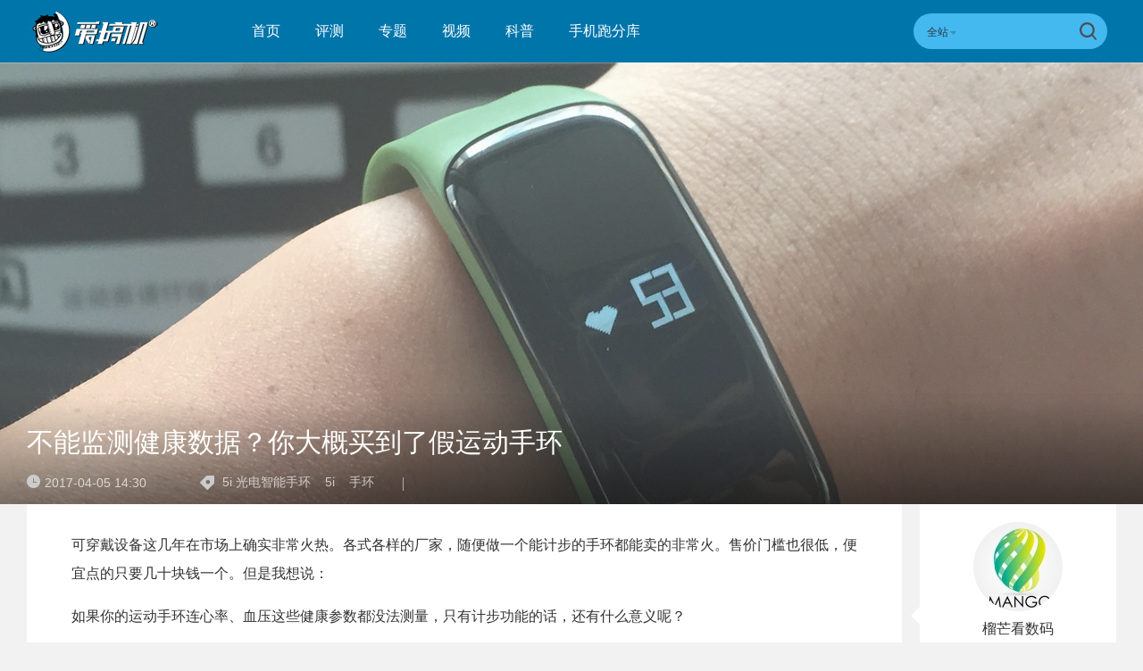

--- FILE ---
content_type: text/html; charset=UTF-8
request_url: https://www.igao7.com/news/201704/27Yd7yJe8KVDdbyg.html
body_size: 11776
content:
<!DOCTYPE html>
<html>
<head>
    <meta charset="UTF-8"/>
    <title>不能监测健康数据？你大概买到了假运动手环 | 爱搞机</title>
            <link rel="dns-prefetch" href="//www.igao7.com">
        <link rel="dns-prefetch" href="//home.igao7.com">
        <link rel="dns-prefetch" href="//m.igao7.com">
        <link rel="dns-prefetch" href="//igao7.com">
        <meta content="always" name="referrer">
    <meta name="google-site-verification" content="4c2S0LRoSpcyGiNmASqakMSa7yVC9C8Jnu-IRNyq5oU" />
    <meta name="viewport" content="width=device-width; initial-scale=1.0; maximum-scale=1.0; user-scalable=1;">
    <meta property="qc:admins" content="10002525706451007656375" />
    <link rel="alternate" media="only screen and(max-width: 640px)" href="//m.igao7.com" />
            <meta name="keywords" content=" 5i 光电智能手环, 5i ,手环" />
    <meta name="description" content="可穿戴设备这几年在市场上确实非常火热。各式各样的厂家，随便做一个能计步的手环都能卖的非常火。售价门" />
    <meta name="sogou_site_verification" content="ilkqV8FehD"/>
    <meta name="renderer" content="webkit">
    <link rel="cannoical" href="https://www.igao7.com/news/201704/27Yd7yJe8KVDdbyg.html">    <link rel="stylesheet"  type="text/css" href="https://www.igao7.com/resWeb/newIgao7/css/common/base.css?version=8492" media="all" />
    <!-- <link rel="stylesheet" type="text/css" href="https://www.igao7.com/resWeb/css/common/base.css?v=20150710" media="all" />-->
    <!-- <link rel="stylesheet" type="text/css" href="https://www.igao7.com/resWeb/igao7/css/common/common.css?v=20150710" media="all" /> -->

    <script>
        window.mobilecheck = function() {
            var check = false;
            (function(a,b){if(/(android|bb\d+|meego).+mobile|avantgo|bada\/|blackberry|blazer|compal|elaine|fennec|hiptop|iemobile|ip(hone|od)|iris|kindle|lge |maemo|midp|mmp|mobile.+firefox|netfront|opera m(ob|in)i|palm( os)?|phone|p(ixi|re)\/|plucker|pocket|psp|series(4|6)0|symbian|treo|up\.(browser|link)|vodafone|wap|windows ce|xda|xiino/i.test(a)||/1207|6310|6590|3gso|4thp|50[1-6]i|770s|802s|a wa|abac|ac(er|oo|s\-)|ai(ko|rn)|al(av|ca|co)|amoi|an(ex|ny|yw)|aptu|ar(ch|go)|as(te|us)|attw|au(di|\-m|r |s )|avan|be(ck|ll|nq)|bi(lb|rd)|bl(ac|az)|br(e|v)w|bumb|bw\-(n|u)|c55\/|capi|ccwa|cdm\-|cell|chtm|cldc|cmd\-|co(mp|nd)|craw|da(it|ll|ng)|dbte|dc\-s|devi|dica|dmob|do(c|p)o|ds(12|\-d)|el(49|ai)|em(l2|ul)|er(ic|k0)|esl8|ez([4-7]0|os|wa|ze)|fetc|fly(\-|_)|g1 u|g560|gene|gf\-5|g\-mo|go(\.w|od)|gr(ad|un)|haie|hcit|hd\-(m|p|t)|hei\-|hi(pt|ta)|hp( i|ip)|hs\-c|ht(c(\-| |_|a|g|p|s|t)|tp)|hu(aw|tc)|i\-(20|go|ma)|i230|iac( |\-|\/)|ibro|idea|ig01|ikom|im1k|inno|ipaq|iris|ja(t|v)a|jbro|jemu|jigs|kddi|keji|kgt( |\/)|klon|kpt |kwc\-|kyo(c|k)|le(no|xi)|lg( g|\/(k|l|u)|50|54|\-[a-w])|libw|lynx|m1\-w|m3ga|m50\/|ma(te|ui|xo)|mc(01|21|ca)|m\-cr|me(rc|ri)|mi(o8|oa|ts)|mmef|mo(01|02|bi|de|do|t(\-| |o|v)|zz)|mt(50|p1|v )|mwbp|mywa|n10[0-2]|n20[2-3]|n30(0|2)|n50(0|2|5)|n7(0(0|1)|10)|ne((c|m)\-|on|tf|wf|wg|wt)|nok(6|i)|nzph|o2im|op(ti|wv)|oran|owg1|p800|pan(a|d|t)|pdxg|pg(13|\-([1-8]|c))|phil|pire|pl(ay|uc)|pn\-2|po(ck|rt|se)|prox|psio|pt\-g|qa\-a|qc(07|12|21|32|60|\-[2-7]|i\-)|qtek|r380|r600|raks|rim9|ro(ve|zo)|s55\/|sa(ge|ma|mm|ms|ny|va)|sc(01|h\-|oo|p\-)|sdk\/|se(c(\-|0|1)|47|mc|nd|ri)|sgh\-|shar|sie(\-|m)|sk\-0|sl(45|id)|sm(al|ar|b3|it|t5)|so(ft|ny)|sp(01|h\-|v\-|v )|sy(01|mb)|t2(18|50)|t6(00|10|18)|ta(gt|lk)|tcl\-|tdg\-|tel(i|m)|tim\-|t\-mo|to(pl|sh)|ts(70|m\-|m3|m5)|tx\-9|up(\.b|g1|si)|utst|v400|v750|veri|vi(rg|te)|vk(40|5[0-3]|\-v)|vm40|voda|vulc|vx(52|53|60|61|70|80|81|83|85|98)|w3c(\-| )|webc|whit|wi(g |nc|nw)|wmlb|wonu|x700|yas\-|your|zeto|zte\-/i.test(a.substr(0,4)))check = true})(navigator.userAgent||navigator.vendor||window.opera);
            return check;
        }
        var check = mobilecheck();
        if(check && (window.location.host == 'www.igao7.com')){
            window.location.href="//m.igao7.com" + window.location.pathname + window.location.search;
        }
        if(!check && (window.location.host == 'm.igao7.com')){
            window.location.href="//www.igao7.com" + window.location.pathname + window.location.search;
        }

                //百度统计开始
        var _hmt = _hmt || [];
        (function() {
            var hm = document.createElement("script");
            hm.src = "//hm.baidu.com/hm.js?3f8db421a69b36c551ec1935a366b826";
            var s = document.getElementsByTagName("script")[0];
            s.parentNode.insertBefore(hm, s);
        })();
        //百度统计结束
        
        var SCRIPT_URL  = "https://www.igao7.com/";
        var BASE_URL    = "https://www.igao7.com/";
        var HOME_URL    = "https://home.igao7.com/";
        var IS_LOGIN    = "1";
        var LEIPHONE_HOME_URL = USER_CENTER  = "https://www.igao7.com";
        var HAITAO_URL  = "http://haitao.igao7.com";
        var TRYOUT_URL  = "http://tryout.igao7.com/";
        var PRODUCT_URL = "http://product.igao7.com/";
        var LIVE_URL = "http://live.igao7.com/";

        var now = new Date();
        if(now.getFullYear() == 2022 && now.getMonth() == 11 && now.getDate() < 7){
            document.querySelector('html').style.webkitFilter = 'grayscale(1)'
        }
    </script>

    <!--[if IE]>
    <script>
        (function(){var e="abbr, article, aside, audio, canvas, datalist, details, dialog, eventsource, figure, footer, header, hgroup, mark, menu, meter, nav, output, progress, section, time, video".split(', ');var i=e.length;while(i--){document.createElement(e[i])}})()
    </script>
    <![endif]-->

    <!--<script src="--><!--/resWeb/js/libs/sea.js"></script>-->
    <script type="text/javascript" src="https://www.igao7.com/resWeb/js/libs/jquery.js"></script>
    <script type="text/javascript" src='https://www.igao7.com/resWeb/js/libs/sea.js'></script>
    <script src="https://www.igao7.com/resCommon/js/yp_tipBoxes/tips.js"></script>
    <script>
        seajs.config({
            map:[
                ['.js','.js?20201223']
            ]
        });
        seajs.use('https://www.igao7.com/resWeb/newIgao7/js/common/global',function(){
                    });
    </script>
    </head>
<body>
<!-- 顶栏广告位 -->
<script>
    document.domain = "igao7.com";
    // 英鹏账号登录回调
    function yingpengIslogin_callback(){
        location.reload();
         //seajs.use('///resWeb/newIgao7/js/common/com_login',function(user) {
         //    user.init();
         //});
    }
</script>


    <div class="igao7-header ">
        <div class="igao7-header-top clr">
            <div class="inner">

                <a href="https://www.igao7.com" class='logo' title=''>
                    <img src="https://www.igao7.com/resWeb/newIgao7/images/common/logo2.png?1769034660" alt="爱搞机" />
                </a>

                <ul class="igao7-headerTop-nav">
                    <li class=" ">
                        <a href="https://www.igao7.com">首页</a>
                    </li>
                    <li class="">
                        <a href="https://www.igao7.com/category/all">评测</a>
                    </li>
                    <li  class="">
                        <a href="https://www.igao7.com/special/index">专题</a>
                    </li>
                    <li  class="">
                        <a href="https://www.igao7.com/video">视频</a>
                    </li>
                    <!--<li class="">
                    <a href="http://product.igao7.com/testReport/allList">体验</a>
                </li>-->
                    <li class="">
                        <a href="https://www.igao7.com/category/science">科普</a>
                    </li>
                    <li class="">
                        <a href="https://www.igao7.com/performancePhone">手机跑分库</a>
                    </li>

                    <!--<li class="">
                    <a href="https://www.igao7.com/events">活动</a>
                </li>-->
                    <!-- <li class="">
                    <a href="https://www.igao7.com/category/kuwan">酷玩</a>
                </li>
                <li class=" ">
                    <a href="http://product.igao7.com/productTopic">话题</a>
                </li>
                -->
                    <!-- <li class="">
                    <a href="http://product.igao7.com/preference/index">优选</a>
                </li>
                <li class="">
                    <a href="http://product.igao7.com/qa">问答</a>
                </li> -->
                                        <!-- <li class='li-lives'>
                    <a href="http://live.igao7.com">直播</a>
                    <div class="events-list">
                        
                                                <div class="ls finished">
                                                            <div class="date">09/06 19:30</div>
                                                        <a class="title" href="http://live.igao7.com/detail/76.html" target="_blank">发现更多美 vivo X23发布会</a>
                            <a href="http://live.igao7.com/detail/76.html" class="status">精彩回顾</a>
                        </div>
                                                <div class="ls finished">
                                                            <div class="date">06/29 14:30</div>
                                                        <a class="title" href="http://live.igao7.com/detail/75.html" target="_blank">未来旗舰 OPPO Find X发布会</a>
                            <a href="http://live.igao7.com/detail/75.html" class="status">精彩回顾</a>
                        </div>
                                                <div class="ls finished">
                                                            <div class="date">06/13 13:30</div>
                                                        <a class="title" href="http://live.igao7.com/detail/74.html" target="_blank">上海CES mingwork展厅直播</a>
                            <a href="http://live.igao7.com/detail/74.html" class="status">精彩回顾</a>
                        </div>
                        
                        <a href="http://live.igao7.com" class="more-lives" target="_blank">查看更多&gt;</a>
                    </div>
                </li> -->
                </ul>
<!--登录注释-->
<!--                <div class="ucenter clr yp-header-user" id="">-->
<!--                    <input type="hidden" id="is_login_tag_status" value="0">-->
<!--                    <div class="uc-container fr">-->
<!--                        <div class="ucenter-top clr">-->
<!--                            <span class="fr nickname">用户<i class="sprite"></i></span>-->
<!--                            <a class="fr" href="#"><img src="--><!--/resWeb/home/images/member/noLogin.jpg" height="36" width="36" alt=""></a>-->
<!--                        </div>-->
<!--                        <ul class="ucenter-links">-->
<!--                            <li class="l1"><a href="javascript:YP_LOGIN_WINDOW.show();"><i></i>登录</a></li>-->
<!--                            <li class="l2"><a href="javascript:YP_LOGIN_WINDOW.register_show();"><i></i>注册</a></li>-->
<!--                        </ul>-->
<!--                    </div>-->
<!--                </div>-->

                <!--<div class="igao7-header-message">

                <a href="https://home.igao7.com" class="bell">
                     <i class="ico"></i>
                     <em class="count"></em>
                </a>
            </div>-->

                <div class="igao7-header-search">
                    <form method="GET" action="https://www.igao7.com/search" style="height: 100%">
                        <div class="searchType">
                            <div class="sehType-name"><span class="site-name">全站</span><span class="arrow"></span></div>
                            <div class="sehType-list">
                                <p data-type="tv">视频</p>
                                <!-- <p data-type="tryout">试用</p> -->
                                <!-- <p data-type="product">产品</p> -->
                                <p data-type="report">体验</p>
                                <!-- <p data-type="productQa">问答</p> -->
                            </div>
                        </div>
                                                <input class="text" type="text" name="s" autocomplete="off" value="">
                        <input type="hidden" name="site" value="">
                        <input class="submit" type="submit" value="">
                    </form>
                </div>
            </div>
        </div>

        <!--<div class="igao7-header-nav header-nav-common">
        <div class="inner">
            <ul>
                <li class=" ">
                    <a href="https://www.igao7.com">首页</a>
                </li>
                <li class="">
                    <a href="https://www.igao7.com/category/all">评测</a>
                </li>
                <li  class="">
                    <a href="https://www.igao7.com/video">视频</a>
                </li>
                <li class="">
                    <a href="http://product.igao7.com/testReport/allList">体验</a>
                </li>
                 <li class="">
                    <a href="http://product.igao7.com/category/science">科普</a>
                </li>

                <li class="">
                    <a href="https://www.igao7.com/events">活动</a>
                </li>
                <!-- <li class="">
                    <a href="https://www.igao7.com/category/kuwan">酷玩</a>
                </li>
                <li class=" ">
                    <a href="http://product.igao7.com/productTopic">话题</a>
                </li>
                <li class="">
                    <a href="http://tryout.igao7.com">试用</a>
                </li> -->
        <!-- <li class="">
                    <a href="http://product.igao7.com/preference/index">优选</a>
                </li>
                <li class="">
                    <a href="http://product.igao7.com/qa">问答</a>
                </li> -->
                <!-- <li class='li-lives'>
                    <a href="http://live.igao7.com">直播</a>
                    <div class="events-list">
                        
                                                <div class="ls finished">
                                                            <div class="date">09/06 19:30</div>
                                                        <a class="title" href="http://live.igao7.com/detail/76.html" target="_blank">发现更多美 vivo X23发布会</a>
                            <a href="http://live.igao7.com/detail/76.html" class="status">精彩回顾</a>
                        </div>
                                                <div class="ls finished">
                                                            <div class="date">06/29 14:30</div>
                                                        <a class="title" href="http://live.igao7.com/detail/75.html" target="_blank">未来旗舰 OPPO Find X发布会</a>
                            <a href="http://live.igao7.com/detail/75.html" class="status">精彩回顾</a>
                        </div>
                                                <div class="ls finished">
                                                            <div class="date">06/13 13:30</div>
                                                        <a class="title" href="http://live.igao7.com/detail/74.html" target="_blank">上海CES mingwork展厅直播</a>
                            <a href="http://live.igao7.com/detail/74.html" class="status">精彩回顾</a>
                        </div>
                        
                        <a href="http://live.igao7.com" class="more-lives" target="_blank">查看更多&gt;</a>
                    </div>
                </li> -->
        <!--</ul>
    </div>
</div>-->
    </div>

<script type="text/javascript">
    var _item_id = "120578";
    var _item_type = "2";
    var ARTICLE_CATEGORY = "129";
</script>
<link rel="stylesheet"  type="text/css" href="https://www.igao7.com/resWeb/newIgao7/css/common/comment.css" media="all" />
<link rel="stylesheet"  type="text/css" href="https://www.igao7.com/resWeb/css/twentytwenty.css" media="all" />
<link rel="stylesheet"  type="text/css" href="https://www.igao7.com/resWeb/newIgao7/css/detail/detail.css?v=20190321" media="all" />
<link rel="stylesheet" type="text/css" href="https://www.igao7.com/resCommon/css/artCont_web_admin.css" media="all" />

<!-- 爱搞机文章详情页面 主体内容 -->
<div class="igao7-detail-banner ">
    <div class="bgImg">
        <img src="https://static.leiphone.com/uploads/new/article/pic/201704/58e1dada21a05.jpg?imageMogr2/thumbnail/!1920x495r/gravity/Center/crop/1920x495/quality/90" alt="不能监测健康数据？你大概买到了假运动手环">
    </div>
    <div class="shadow"></div>
    <div class="fix-txt">
        <a class="headline "><em></em>不能监测健康数据？你大概买到了假运动手环</a>
        <div class="datas clr">
            <span class='time'><em></em>2017-04-05 14:30</span>
            <div class="tags">
                <em></em>
                                <a href="https://www.igao7.com/tag/ 5i 光电智能手环" target="_blank" title=" 5i 光电智能手环"> 5i 光电智能手环</a>
                                <a href="https://www.igao7.com/tag/ 5i " target="_blank" title=" 5i "> 5i </a>
                                <a href="https://www.igao7.com/tag/手环" target="_blank" title="手环">手环</a>
                            </div>
            <div class="line"></div>
            <div class="cmt-nums">
                <a href="#lph-comment" id=''><span>0条</span>评论</a>
            </div>
        </div>
    </div>
    
</div>
<div class="igao7-detail-main">
    <div class="container clr">
        <div class="igao7-detail-left">
            <div class="content lph-article-comView">
                <!-- 文章详情页面 -->
               <p><span style="font-family:&#39;微软雅黑&#39;, sans-serif;">可穿戴设备这几年在市场上确实非常火热。各式各样的厂家，随便做一个能计步的手环都能卖的非常火。售价门槛也很低，便宜点的只要几十块钱一个。但是我想说：</span></p><p><span style="font-family:&#39;微软雅黑&#39;, sans-serif;">如果你的运动手环连心率、血压这些健康参数都没法测量，只有计步功能的话，还有什么意义呢？</span></p><p>&nbsp;</p><p><span style="font-family:&#39;微软雅黑&#39;, sans-serif;">如果恰好你手中的手环就只有计步功能。那你大概是买到了假运动手环。他顶多能算是一个“计步器”而已。对于一个真正的智能运动手环，我们需要的不止是计步，而是有很多针对性的功能的真正运动手环</span></p><p>&nbsp;</p><p><span style="font-family:&#39;MS Gothic&#39;;color:#404040;background:#FFFFFF;">❶</span><span style="font-family:&#39;等线&#39;;color:#404040;background:#FFFFFF;">心率、血压等健康数据监测</span></p><p style="text-align:center;"><span style="font-family:&#39;等线&#39;;color:#404040;background:#FFFFFF;"><a href="https://static.leiphone.com/uploads/new/article/880_880/201704/58e1db166d2e8.jpg?imageView2/2/w/880%7Cwatermark/1/image/aHR0cDovL3d3dy5pZ2FvNy5jb20vd2F0ZXJtYXJrLnBuZw==/dissolve/100/gravity/SouthEast/dx/15/dy/11" target="_blank"><img src="https://static.leiphone.com/uploads/new/article/880_880/201704/58e1db166d2e8.jpg?imageView2/2/w/880%7Cwatermark/1/image/aHR0cDovL3d3dy5pZ2FvNy5jb20vd2F0ZXJtYXJrLnBuZw==/dissolve/100/gravity/SouthEast/dx/15/dy/11" alt="不能监测健康数据？你大概买到了假运动手环"/></a></span></p><p><span style="font-family:&#39;等线&#39;;">我们运动大多数为了达到一个减肥、增肌的目的。在运动过程中，如果能实时掌握心率快慢，根据心率状况来调整当前运动的剧烈程度。这样能达到更好的运动效果，事半功倍。</span></p><p style="text-align:center;"><a href="https://static.leiphone.com/uploads/new/article/880_880/201704/58e1db177dc6b.jpg?imageView2/2/w/880%7Cwatermark/1/image/aHR0cDovL3d3dy5pZ2FvNy5jb20vd2F0ZXJtYXJrLnBuZw==/dissolve/100/gravity/SouthEast/dx/15/dy/11" target="_blank"><img src="https://static.leiphone.com/uploads/new/article/880_880/201704/58e1db177dc6b.jpg?imageView2/2/w/880%7Cwatermark/1/image/aHR0cDovL3d3dy5pZ2FvNy5jb20vd2F0ZXJtYXJrLnBuZw==/dissolve/100/gravity/SouthEast/dx/15/dy/11" alt="不能监测健康数据？你大概买到了假运动手环"/></a></p><p><span style="font-family:&#39;等线&#39;;">除此之外，好一点的运动手环还能实现血氧量和血压值的不断测量。这样一来，能够更好的分析出身体的健康状况</span></p><p style="text-align:center;"><a href="https://static.leiphone.com/uploads/new/article/880_880/201704/58e1db18cdc45.jpg?imageView2/2/w/880%7Cwatermark/1/image/aHR0cDovL3d3dy5pZ2FvNy5jb20vd2F0ZXJtYXJrLnBuZw==/dissolve/100/gravity/SouthEast/dx/15/dy/11" target="_blank"><img src="https://static.leiphone.com/uploads/new/article/880_880/201704/58e1db18cdc45.jpg?imageView2/2/w/880%7Cwatermark/1/image/aHR0cDovL3d3dy5pZ2FvNy5jb20vd2F0ZXJtYXJrLnBuZw==/dissolve/100/gravity/SouthEast/dx/15/dy/11" alt="不能监测健康数据？你大概买到了假运动手环"/></a><span style="font-family:&#39;等线&#39;;">我自己用的这款</span>5i<span style="font-family:&#39;等线&#39;;">运动手环就能检测这些参数，运动过程中可以实实时检测心率数据，可以参考性的决定是否要加快或减缓运动。</span></p><p><br/></p><p><span style="font-family:&#39;MS Gothic&#39;;">❷</span><span style="font-family:&#39;等线&#39;;">睡眠、疲惫度等健康状况</span><span style="font-family:&#39;微软雅黑&#39;, sans-serif;">检测</span></p><p><span style="font-family:&#39;微软雅黑&#39;, sans-serif;">基于多种数据的检测之后，好一点的智能手环一般可以实现分析睡眠状况</span><span style="font-family:&#39;等线&#39;;">以及今天是否疲惫，需不需要刻意多休息。这样的手环可以优先于我们自己，更好的预测出身体的状态。</span></p><p style="text-align:center;"><span style="font-family:&#39;微软雅黑&#39;, sans-serif;text-align:center;"><a href="https://static.leiphone.com/uploads/new/article/880_880/201704/58e1db1ad5bb4.jpg?imageView2/2/w/880%7Cwatermark/1/image/aHR0cDovL3d3dy5pZ2FvNy5jb20vd2F0ZXJtYXJrLnBuZw==/dissolve/100/gravity/SouthEast/dx/15/dy/11" target="_blank"><img src="https://static.leiphone.com/uploads/new/article/880_880/201704/58e1db1ad5bb4.jpg?imageView2/2/w/880%7Cwatermark/1/image/aHR0cDovL3d3dy5pZ2FvNy5jb20vd2F0ZXJtYXJrLnBuZw==/dissolve/100/gravity/SouthEast/dx/15/dy/11" alt="不能监测健康数据？你大概买到了假运动手环"/></a></span></p><p><span style="font-family:&#39;微软雅黑&#39;, sans-serif;text-align:center;">带有多种测量功能的手环一般背面都有光电感应器。</span></p><p>&nbsp;</p><p><span style="font-family:&#39;MS Gothic&#39;;">❸</span><span style="font-family:&#39;等线&#39;;">防水出色、佩戴舒服</span></p><p style="text-align:center;"><a href="https://static.leiphone.com/uploads/new/article/880_880/201704/58e1db45a9444.jpg?imageView2/2/w/880%7Cwatermark/1/image/aHR0cDovL3d3dy5pZ2FvNy5jb20vd2F0ZXJtYXJrLnBuZw==/dissolve/100/gravity/SouthEast/dx/15/dy/11" target="_blank"><img src="https://static.leiphone.com/uploads/new/article/880_880/201704/58e1db45a9444.jpg?imageView2/2/w/880%7Cwatermark/1/image/aHR0cDovL3d3dy5pZ2FvNy5jb20vd2F0ZXJtYXJrLnBuZw==/dissolve/100/gravity/SouthEast/dx/15/dy/11" alt="不能监测健康数据？你大概买到了假运动手环"/></a></p><p><span style="font-family:&#39;等线&#39;;">运动手环防水等级如果达到</span><span style="font-family:&#39;MS Gothic&#39;;">IP67</span><span style="font-family:&#39;等线&#39;;">这样的水准，能够很好的适应洗手、出汗，甚至是游泳时候的防水需求。前文提到的</span><span style="font-family:&#39;MS Gothic&#39;;">5i</span><span style="font-family:&#39;等线&#39;;">的防水等级为</span><span style="font-family:&#39;MS Gothic&#39;;">IP67</span><span style="font-family:&#39;等线&#39;;">。</span></p><p><span style="font-family:&#39;等线&#39;;">佩戴感受方面，最好选择贴合手腕形状的、使用软质硅胶或橡胶材质的运动手环</span></p><p><span style="font-family:&#39;MS Gothic&#39;;">&nbsp;</span></p><p><span style="font-family:&#39;MS Gothic&#39;;">❹</span><span style="font-family:&#39;等线&#39;;">我自己选择的</span><span style="font-family:&#39;MS Gothic&#39;;">5i</span><span style="font-family:&#39;等线&#39;;">运动手环</span></p><p style="text-align:center;"><a href="https://static.leiphone.com/uploads/new/article/880_880/201704/58e1db1d25da3.jpg?imageView2/2/w/880%7Cwatermark/1/image/aHR0cDovL3d3dy5pZ2FvNy5jb20vd2F0ZXJtYXJrLnBuZw==/dissolve/100/gravity/SouthEast/dx/15/dy/11" target="_blank"><img src="https://static.leiphone.com/uploads/new/article/880_880/201704/58e1db1d25da3.jpg?imageView2/2/w/880%7Cwatermark/1/image/aHR0cDovL3d3dy5pZ2FvNy5jb20vd2F0ZXJtYXJrLnBuZw==/dissolve/100/gravity/SouthEast/dx/15/dy/11" alt="不能监测健康数据？你大概买到了假运动手环"/></a></p><p><span style="font-family:&#39;等线&#39;;">我自己平时用的最多的这款</span>5i<span style="font-family:&#39;等线&#39;;">运动手环的功能比较完善了。该有的功能基本都有：心率血压监测、运动计步器、抬手亮屏、睡眠记录、来电提醒、微信</span>QQ<span style="font-family:&#39;等线&#39;;">提醒、高等级防水。</span></p><p style="text-align:center;"><a href="https://static.leiphone.com/uploads/new/article/880_880/201704/58e1db1e73038.jpg?imageView2/2/w/880%7Cwatermark/1/image/aHR0cDovL3d3dy5pZ2FvNy5jb20vd2F0ZXJtYXJrLnBuZw==/dissolve/100/gravity/SouthEast/dx/15/dy/11" target="_blank"><img src="https://static.leiphone.com/uploads/new/article/880_880/201704/58e1db1e73038.jpg?imageView2/2/w/880%7Cwatermark/1/image/aHR0cDovL3d3dy5pZ2FvNy5jb20vd2F0ZXJtYXJrLnBuZw==/dissolve/100/gravity/SouthEast/dx/15/dy/11" alt="不能监测健康数据？你大概买到了假运动手环"/></a></p><p><span style="font-family:&#39;微软雅黑&#39;, sans-serif;">佩戴比较舒适。背面的弧度贴合手腕。长时间佩戴也没有压迫感。但是不能戴的太松，太松容易导致测量不准。</span></p><p style="text-align:center;"><a href="https://static.leiphone.com/uploads/new/article/880_880/201704/58e1db201c691.jpg?imageView2/2/w/880%7Cwatermark/1/image/aHR0cDovL3d3dy5pZ2FvNy5jb20vd2F0ZXJtYXJrLnBuZw==/dissolve/100/gravity/SouthEast/dx/15/dy/11" target="_blank"><img src="https://static.leiphone.com/uploads/new/article/880_880/201704/58e1db201c691.jpg?imageView2/2/w/880%7Cwatermark/1/image/aHR0cDovL3d3dy5pZ2FvNy5jb20vd2F0ZXJtYXJrLnBuZw==/dissolve/100/gravity/SouthEast/dx/15/dy/11" alt="不能监测健康数据？你大概买到了假运动手环"/></a></p><p><span style="font-family:&#39;微软雅黑&#39;, sans-serif;">表带材质为软硬适中的硅胶。防水效果比较好。脏了之后清洗也比较方便。</span></p><p style="text-align:center;"><a href="https://static.leiphone.com/uploads/new/article/880_880/201704/58e1db21557b1.jpg?imageView2/2/w/880%7Cwatermark/1/image/aHR0cDovL3d3dy5pZ2FvNy5jb20vd2F0ZXJtYXJrLnBuZw==/dissolve/100/gravity/SouthEast/dx/15/dy/11" target="_blank"><img src="https://static.leiphone.com/uploads/new/article/880_880/201704/58e1db21557b1.jpg?imageView2/2/w/880%7Cwatermark/1/image/aHR0cDovL3d3dy5pZ2FvNy5jb20vd2F0ZXJtYXJrLnBuZw==/dissolve/100/gravity/SouthEast/dx/15/dy/11" alt="不能监测健康数据？你大概买到了假运动手环"/></a></p><p><span style="font-family:&#39;微软雅黑&#39;, sans-serif;">充电通过触点式冲点底座充电。充电时间很快，一般不超过两个小时。续航时间至少有</span>5-7<span style="font-family:&#39;微软雅黑&#39;, sans-serif;">天。电量还是很耐用的。</span></p><p style="text-align:center;"><a href="https://static.leiphone.com/uploads/new/article/880_880/201704/58e1db230a2a5.jpg?imageView2/2/w/880%7Cwatermark/1/image/aHR0cDovL3d3dy5pZ2FvNy5jb20vd2F0ZXJtYXJrLnBuZw==/dissolve/100/gravity/SouthEast/dx/15/dy/11" target="_blank"><img src="https://static.leiphone.com/uploads/new/article/880_880/201704/58e1db230a2a5.jpg?imageView2/2/w/880%7Cwatermark/1/image/aHR0cDovL3d3dy5pZ2FvNy5jb20vd2F0ZXJtYXJrLnBuZw==/dissolve/100/gravity/SouthEast/dx/15/dy/11" alt="不能监测健康数据？你大概买到了假运动手环"/></a></p><p><span style="font-family:&#39;微软雅黑&#39;, sans-serif;">功能方面，手环支持手机端的</span>QQ<span style="font-family:&#39;微软雅黑&#39;, sans-serif;">和微信通知。打开这一功能之后，</span> <span style="font-family:&#39;微软雅黑&#39;, sans-serif;">手机端有通知，手环会自动震动三次提示。同时还支持摇一摇拍照，在手机端</span>App<span style="font-family:&#39;微软雅黑&#39;, sans-serif;">中打开拍照界面，摇动手环即可自动拍照。这个功能还是比较新奇的。</span></p><p style="text-align:center;"><a href="https://static.leiphone.com/uploads/new/article/880_880/201704/58e1db2525a74.jpg?imageView2/2/w/880%7Cwatermark/1/image/aHR0cDovL3d3dy5pZ2FvNy5jb20vd2F0ZXJtYXJrLnBuZw==/dissolve/100/gravity/SouthEast/dx/15/dy/11" target="_blank"><img src="https://static.leiphone.com/uploads/new/article/880_880/201704/58e1db2525a74.jpg?imageView2/2/w/880%7Cwatermark/1/image/aHR0cDovL3d3dy5pZ2FvNy5jb20vd2F0ZXJtYXJrLnBuZw==/dissolve/100/gravity/SouthEast/dx/15/dy/11" alt="不能监测健康数据？你大概买到了假运动手环"/></a></p><p><span style="font-family:&#39;微软雅黑&#39;, sans-serif;">在手机</span>App<span style="font-family:&#39;微软雅黑&#39;, sans-serif;">端可以查看同步的健康数据。在固定的时间会对血压和睡眠情况进行一个整理和分析。整个界面做的还是很简洁易懂的。</span></p><p style="text-align:center;"><a href="https://static.leiphone.com/uploads/new/article/880_880/201704/58e1db29053ef.jpg?imageView2/2/w/880%7Cwatermark/1/image/aHR0cDovL3d3dy5pZ2FvNy5jb20vd2F0ZXJtYXJrLnBuZw==/dissolve/100/gravity/SouthEast/dx/15/dy/11" target="_blank"><img src="https://static.leiphone.com/uploads/new/article/880_880/201704/58e1db29053ef.jpg?imageView2/2/w/880%7Cwatermark/1/image/aHR0cDovL3d3dy5pZ2FvNy5jb20vd2F0ZXJtYXJrLnBuZw==/dissolve/100/gravity/SouthEast/dx/15/dy/11" alt="不能监测健康数据？你大概买到了假运动手环"/></a></p><p><span style="font-family:&#39;微软雅黑&#39;, sans-serif;">使用手环有快一个月的时间了，总体感觉该有的功能也都有，防水性能也很好。最关键的是可以监测身体的健康状况。比起功能欠缺的智能手环，这款国产品牌的</span>5i<span style="font-family:&#39;微软雅黑&#39;, sans-serif;">手环我个人用着还是比较舒服的。</span></p><p>&nbsp;</p><p><br/></p>


                <!-- 分享 -->
                <div class="pageActive clr">
                    <div class="bdsharebuttonbox bdshare-button-style0-24"   data-tag="share_170224" data-bd-bind="1487318462332">
                        <span class="s-txt">分享：</span>
                        <a href="javascript:;" class="bsd_tsina btn_weibo share-btn weibo-btn" data-cmd="tsina" title="点击分享到新浪微博"></a>
                        <a href="javascript:;" class="bsd_weixin btn_weixin share-btn weixin-btn" data-cmd="weixin" title="点击分享到微信"></a>
                       <!--  <a href="javascript:;" class="bds_more more-btn share-btn"  data-cmd="more">更多</a> -->
                    </div>
                </div>
                                <div class='userWrite-tips'><div>爱搞机试用文章由网友完成，不代表本站观点。</div></div>
                            </div>
            <!-- 相关文章 -->
                        <div class="igao7-relatePage">
                <div class="title">相关文章</div>
                <div class="list clr">
                    <ul>
                        
                        <li>
                            <div class="pic">
                                <a href="https://www.igao7.com/news/202506/AGbUrsjWQkn18AlE.html" target="_blank" title="25.35万元起的小米YU7系列、国补2209元起的REDMI K80至尊版、2379元起的K Pad、1999元起的小米AI眼镜发布">
                                    <img src="https://static.leiphone.com/uploads/new/article/pic/202506/685d5ec4251b5.jpg?imageMogr2/thumbnail/!220x124r/gravity/Center/crop/220x124/quality/90" alt=""/>
                                </a>
                            </div>
                            <div class="name">
                                <a href="https://www.igao7.com/news/202506/AGbUrsjWQkn18AlE.html" target="_blank" title="25.35万元起的小米YU7系列、国补2209元起的REDMI K80至尊版、2379元起的K Pad、1999元起的小米AI眼镜发布">
                                    25.35万元起的小米YU7系列、国补2209元起的REDMI K80至尊版、2379元起的K Pad、1999元起的小米AI眼镜发布                                </a>
                            </div>
                            <div class="time">06月26日 22:52</div>
                        </li>
                        
                        <li>
                            <div class="pic">
                                <a href="https://www.igao7.com/news/202407/aNyxu8DuNFPHFlV8.html" target="_blank" title="2599元的K70至尊版、249元起的小米手环9、5999元起的小米MIX Flip、1548匹马力的小米SU7 Ultra发布">
                                    <img src="https://static.leiphone.com/uploads/new/article/pic/202407/669a824eea05f.png?imageMogr2/thumbnail/!220x124r/gravity/Center/crop/220x124/quality/90" alt=""/>
                                </a>
                            </div>
                            <div class="name">
                                <a href="https://www.igao7.com/news/202407/aNyxu8DuNFPHFlV8.html" target="_blank" title="2599元的K70至尊版、249元起的小米手环9、5999元起的小米MIX Flip、1548匹马力的小米SU7 Ultra发布">
                                    2599元的K70至尊版、249元起的小米手环9、5999元起的小米MIX Flip、1548匹马力的小米SU7 Ultra发布                                </a>
                            </div>
                            <div class="time">07月19日 23:12</div>
                        </li>
                        
                        <li>
                            <div class="pic">
                                <a href="https://www.igao7.com/news/202407/SzQBbO9HjeGUCyq7.html" target="_blank" title="2999元的真·智能戒指，三星Galaxy Ring体验：Wow Awesome！">
                                    <img src="https://static.leiphone.com/uploads/new/article/pic/202407/6698d5fe109bf.jpg?imageMogr2/thumbnail/!220x124r/gravity/Center/crop/220x124/quality/90" alt=""/>
                                </a>
                            </div>
                            <div class="name">
                                <a href="https://www.igao7.com/news/202407/SzQBbO9HjeGUCyq7.html" target="_blank" title="2999元的真·智能戒指，三星Galaxy Ring体验：Wow Awesome！">
                                    2999元的真·智能戒指，三星Galaxy Ring体验：Wow Awesome！                                </a>
                            </div>
                            <div class="time">07月18日 16:44</div>
                        </li>
                        
                        <li>
                            <div class="pic">
                                <a href="https://www.igao7.com/news/202407/Nt3Jj1yRDRRitHTF.html" target="_blank" title="扎堆新品，K70至尊版、小米手环9、小米MIX Fold4发布会+雷军年度演讲定档 | 鸿蒙PC版现身">
                                    <img src="https://static.leiphone.com/uploads/new/article/pic/202407/6696722bd49cd.jpg?imageMogr2/thumbnail/!220x124r/gravity/Center/crop/220x124/quality/90" alt=""/>
                                </a>
                            </div>
                            <div class="name">
                                <a href="https://www.igao7.com/news/202407/Nt3Jj1yRDRRitHTF.html" target="_blank" title="扎堆新品，K70至尊版、小米手环9、小米MIX Fold4发布会+雷军年度演讲定档 | 鸿蒙PC版现身">
                                    扎堆新品，K70至尊版、小米手环9、小米MIX Fold4发布会+雷军年度演讲定档 | 鸿蒙PC版现身                                </a>
                            </div>
                            <div class="time">07月16日 21:14</div>
                        </li>
                                                
                    </ul>
                </div>
            </div>
            
                        <!-- 点评讨论 -->
<!--            <div class="igao7-detail-comment">-->
<!--                <div class="title">点评讨论</div>-->
<!---->
<!--                <div class="article-coment">-->
<!--                    <div class="lp-comment useComJs" id="lph-comment">-->
                        <input id="lp_item_id" type="hidden" name="item_id" value="120578">
                        <input id="lp_item_type" type="hidden" name="type" value="2">
<!---->
<!--                        <div class="h2 clr">-->
<!--                            --><!--                            <div class="user">-->
<!--                                <img width="40" src="--><!--" alt="">-->
<!--                                <span class="name">--><!--</span>-->
<!--                            </div>-->
<!--                            --><!--                        </div>-->
<!--                        <div class="submit clr" id="commentForm">-->
<!--                            <div class="text">-->
<!--                                <textarea name="Comment[content]" placeholder="想说什么..." id="saytext0"></textarea>-->
<!--                            </div>-->
<!--                            <div class="sub clr publishtosina">-->
<!--                                <span class="emotionc emotion0" data-emotion="0">表情</span>-->
<!--                                <div class="qqFace" style="position:absolute; display:none; z-index:10"></div>-->
<!--                                <button type="submit" title="提交">提交</button>-->
<!--                            </div>-->
<!--                        </div>-->
<!--                    </div>-->
<!--                </div>-->
<!--            </div>-->
        </div>
                        <div class="igao7-detail-aside">
            <em class='l-arrow'></em>
            <div class="page-author">
                <a href="https://home.igao7.com/other/index/memberId/4377800" class="avater" target="_blank">
                    <img src="https://www.igao7.com/uploads/new/avatar/04/37/78/00_avatar_pic_100_100.jpg?updateTime=1" width="100"/>
                </a>
                <a href="https://home.igao7.com/other/index/memberId/4377800" class="name" target="_blank">榴芒看数码</a>
                <div class="tags">
                    普通                </div>
                <div class="sign">
                    <em class='pre'></em>
                    对数码产品，我们要保持初心。千万别说废话套话                    <em class="nex"></em>
                </div>
                <div class="btns">
                                            <a href="javascript:void(0);" data-member-id="4377800" class="member_focus">+关注</a>
                                    </div>
            </div>
            <!-- 侧边导航栏 -->
            <div class="aside-menu">
                <ul>
                    
                </ul>
            </div>


        </div>
            </div>
</div>


<!-- 底部 -->
<script>
  seajs.use(['https://www.igao7.com/resWeb/newIgao7/js/detail/detail']);
</script>

<!-- 分享 -->
<div class="articleShare bdsharebuttonbox bdshare-button-style0-24" id='articleShare'  data-tag="share_170224" data-bd-bind="1487318462332">
    <a href="javascript:;" class="bsd_tsina btn_weibo" data-cmd="tsina" title="点击分享到新浪微博"><i></i><span>分享微博</span></a>
    <a href="javascript:;" class="bsd_weixin btn_weixin" data-cmd="weixin" title="点击分享到微信"><i></i><span>分享微信</span></a>
    <div class="pop_qr">
        <div class="qr_img">
            <img src="https://www.igao7.com/resWeb/newIgao7/images/common/qrcode.jpg" alt="爱搞机微信">
            <p>爱搞机微信</P>
        </div>
        <div class="qr_img">
            <img src="https://www.igao7.com/resWeb/newIgao7/images/common/qrcode2_2.jpg" alt="搞机啦微信">
            <p>搞机啦微信</P>
        </div>
        <span class="arrow"></span>
    </div>
</div>
<script>
    window._bd_share_config = {
        common:{
            bdMiniList:['tsina','weixin']
        },
        share : [
            {
                bdText : '不能监测健康数据？你大概买到了假运动手环',
                bdDesc : '可穿戴设备这几年在市场上确实非常火热。各式各样的厂家，随便做一个能计步的手环都能卖的非常火。售价门',
                bdUrl : 'https://www.igao7.com/news/201704/27Yd7yJe8KVDdbyg.html',
                bdPic : 'https://static.leiphone.com/uploads/new/article/pic/201704/58e1db00e7b6e.jpg',
                "tag" : "share_170224",
                "bdSize" : 24
            },
        ],
    }
    //with(document)0[(getElementsByTagName('head')[0]||body).appendChild(createElement('script')).src='http://bdimg.share.baidu.com/static/api/js/share.js?cdnversion='+~(-new Date()/36e5)];

</script>
</script><div class="footer">
    <div class="ft-top">
        <div class="inner clr">
            <a href="https://www.igao7.com" class="f-logo">
                <img src="https://www.igao7.com/resWeb/newIgao7/images/common/igao7-fLogo2.png?v=20181206" alt="爱搞机">
            </a>
            <div class="ft-nav">
                <ul class="footer-we clr">
                    <li><a href="https://www.igao7.com/us/contact">联系我们</a></li>
                    <li><a href="https://www.igao7.com/us/index">关于我们</a></li>
                    <li><a href="https://www.igao7.com/us/contact">商务合作</a></li>
                </ul>
            </div>
            <div class="ft-link">
                <div class="name">友情链接：</div>
                <div class="ft-link-list">
                                                                <span class="linkLi"><a href="http://www.leiphone.com" target="_blank">雷锋网</a></span><b>|</b>
                                            <span class="linkLi"><a href="http://www.18touch.com/" target="_blank">超好玩</a></span><b>|</b>
                                            <span class="linkLi"><a href="http://bbs.360.cn" target="_blank">360社区</a></span><b>|</b>
                                            <span class="linkLi"><a href="http://www.72byte.com" target="_blank">72变</a></span><b>|</b>
                                            <span class="linkLi"><a href="http://bbs.lenovomobile.cn" target="_blank">联想手机社区</a></span><b>|</b>
                                            <span class="linkLi"><a href="http://www.taihuoniao.com" target="_blank">太火鸟</a></span><b>|</b>
                                            <span class="linkLi"><a href="http://bbs.xiaomi.cn/" target="_blank">小米社区</a></span><b>|</b>
                                            <span class="linkLi"><a href="http://www.iheima.com/" target="_blank">i黑马</a></span><b>|</b>
                                            <span class="linkLi"><a href="http://bbs.cnmo.com/" target="_blank">手机中国论坛</a></span><b>|</b>
                                            <span class="linkLi"><a href="http://www.tvhome.com/" target="_blank">电视之家</a></span><b>|</b>
                                            <span class="linkLi"><a href="http://www.feng.com/" target="_blank">威锋网</a></span><b>|</b>
                                            <span class="linkLi"><a href="http://www.chinafix.com/" target="_blank">迅维论坛</a></span><b>|</b>
                                    </div>
            </div>

            <div class="ft-code">
                <div class="items">
                    <div class="code">
                        <img src="https://www.igao7.com/resWeb/newIgao7/images/common/qrcode.jpg" alt="爱搞机微信">
                    </div>
                    <div class="name">爱搞机微信</div>
                </div>
                <div class="items">
                    <div class="code">
                        <img src="https://www.igao7.com/resWeb/newIgao7/images/common/qrcode2_2.jpg" alt="搞机啦微信">
                    </div>
                    <div class="name">搞机啦微信</div>
                </div>
            </div>
        </div>
    </div>

    <!-- 友情链接begin -->
    <!--<div class="ft-link">
        <div class="inner clr">
            <div class="ftLink-tit">友情链接：<i></i></div>
                <div class="ftLink-list">
                                                            <a href="http://www.leiphone.com" target="_blank">雷锋网</a><b>|</b>
                                        <a href="http://www.18touch.com/" target="_blank">超好玩</a><b>|</b>
                                        <a href="http://bbs.360.cn" target="_blank">360社区</a><b>|</b>
                                        <a href="http://www.72byte.com" target="_blank">72变</a><b>|</b>
                                        <a href="http://bbs.lenovomobile.cn" target="_blank">联想手机社区</a><b>|</b>
                                        <a href="http://www.taihuoniao.com" target="_blank">太火鸟</a><b>|</b>
                                        <a href="http://bbs.xiaomi.cn/" target="_blank">小米社区</a><b>|</b>
                                        <a href="http://www.iheima.com/" target="_blank">i黑马</a><b>|</b>
                                        <a href="http://bbs.cnmo.com/" target="_blank">手机中国论坛</a><b>|</b>
                                        <a href="http://www.tvhome.com/" target="_blank">电视之家</a><b>|</b>
                                        <a href="http://www.feng.com/" target="_blank">威锋网</a><b>|</b>
                                        <a href="http://www.chinafix.com/" target="_blank">迅维论坛</a><b>|</b>
                                    </div>
        </div>
    </div>-->
    <!-- 友情链接end -->

    <div class="ft-copyright">
        <div class="inner">
            <p>
                <span>Copyright 2011-2024 爱搞机 深圳英鹏信息技术股份有限公司 版权所有 </span>
                <a href="https://beian.miit.gov.cn/" target="_blank">粤ICP备11095991号-5</a>
                &nbsp;&nbsp;
<!--                    <a href="//www.igao7.com/resWeb/images/ICP.jpg" target="_blank" style="color:#6f6f6f">ICP证粤B2-20150332</a>-->

                    <a href="//www.miitbeian.gov.cn/" target="_blank"><!-- 粤公网安备 44030502000069号 --></a>

                    <a href="//www.qiniu.com/" target="_blank" rel="nofollow" class="qiniu" style="border: none;padding:0px;">
                        <img src="//www.igao7.com/resWeb/newIgao7/images/common/qiniu.jpg" style="border: none;padding:0px;">
                    </a>
            </p>
        </div>
    </div>
</div>

<!-- 撰写体验 弹窗 -->
<div class="mask"></div>
<div class="igao7Common-pop" id='igao7Support-pop'>
    <em class='closePop'></em>
    <div class="inputBox clr">
        <input type="text" placeholder="输入您要撰写体验的产品名称" />
        <input type="submit" value="确定" />
        <input type="hidden" name="total_page" value="1">
        <input type="hidden" name="page" value="1">
    </div>
    <!-- 产品内容 非空 -->
    <div class="proName-list">
        <div class="tit">推荐产品</div>
        <ul class="clr ul1">
                            <li data-lis="9441">
                    <a href="http://product.igao7.com/testReport/create/product_id/9441" target="_blank" title="">
                        <div class="pic">
                            <img src="https://static.leiphone.com/uploads/new/product/pic/201609/57d0d9f737fdc.png?imageMogr2/thumbnail/!158x98r/gravity/Center/crop/158x98/quality/90" width="158" height="98">
                        </div>
                        <div class="name">AirPods</div>
                    </a>
                </li>
                            <li data-lis="1861">
                    <a href="http://product.igao7.com/testReport/create/product_id/1861" target="_blank" title="">
                        <div class="pic">
                            <img src="https://static.leiphone.com/uploads/new/product/pic/201511/56459648d4925.jpg?imageMogr2/thumbnail/!158x98r/gravity/Center/crop/158x98/quality/90" width="158" height="98">
                        </div>
                        <div class="name">O2云音响</div>
                    </a>
                </li>
                            <li data-lis="2092">
                    <a href="http://product.igao7.com/testReport/create/product_id/2092" target="_blank" title="">
                        <div class="pic">
                            <img src="https://static.leiphone.com/uploads/new/product/pic/201509/560121e9d7c7c.jpg?imageMogr2/thumbnail/!158x98r/gravity/Center/crop/158x98/quality/90" width="158" height="98">
                        </div>
                        <div class="name">小米蓝牙音箱</div>
                    </a>
                </li>
                            <li data-lis="7737">
                    <a href="http://product.igao7.com/testReport/create/product_id/7737" target="_blank" title="">
                        <div class="pic">
                            <img src="https://static.leiphone.com/uploads/new/product/pic/201602/56cae04c08a89.png?imageMogr2/thumbnail/!158x98r/gravity/Center/crop/158x98/quality/90" width="158" height="98">
                        </div>
                        <div class="name">索尼 Xperia Ear 蓝牙耳机</div>
                    </a>
                </li>
                    </ul>
        <!-- 产品内容 为空 -->
        <div class="proName-null">
            <p>
                抱歉，产品库没有您要找的产品
            </p>
            <div class="btns">
                <a href="http://product.igao7.com/create " target="_blank">我来分享该产品</a>
            </div>
        </div>
        <div class="tit">试用</div>
        <ul class="clr tryoutItemUl" style="text-align:center">
            <!-- 这里放内容 -->
        </ul>
        <div class="arrows">
            <a href="javascript:;" class='next'><em></em></a>
            <a href="javascript:;" class='prev'><em></em></a>
        </div>
    </div>

</div>


<!-- 投稿 -->
<!--<div class="subReport" id='subReport'>
    <a href="javascript:;"><i></i><span>投稿</span></a>
</div>-->

<!-- 回到顶部 -->
<div class="gotoBar">
    <a href="javascript:;" class="top" rel="nofollow" data-goto="0" data-start="100" title="返回顶部"><em></em></a>
</div>
<img id="request_log" src="" alt="" style="display: none;">
<script type="text/javascript">
    //document.getElementById('request_log').src="https://www.igao7.com/site/requestLog?referfer="+document.referrer+"&v=20160722";
    with(document)0[(getElementsByTagName('head')[0]||body).appendChild(createElement('script')).src='https://www.igao7.com/resWeb/home/js/login/yp_login.js?cdnversion=20160722'];
</script>
</body>
</html>


--- FILE ---
content_type: application/javascript
request_url: https://www.igao7.com/resWeb/newIgao7/js/common/global.js?20201223
body_size: 3207
content:

 // 测试用
if( typeof(HOME_URL) != 'undefined'){HOME_URL = HOME_URL}else{HOME_URL = 'http://home.igao7.com/'}
if( typeof(SCRIPT_URL) != 'undefined'){SCRIPT_URL = SCRIPT_URL}else{SCRIPT_URL = 'http://home.igao7.com/'}

/*
*   全局部分
*/

define(function(require, exports, module){


    

    // require('../libs/jquery');
    //---------------------------------
    // 1.全局变量----------------------
    //---------------------------------
    var popVars = {};
    $.ajax({
        type:"get",
        dataType:"jsonp",
        url:BASE_URL+"site/globalVars",
        jsonpCallback:'callback',
        async:'false',
        success:function(data){
            popVars = data.popVars;
            G_Message(popVars.message,popVars.type)
        }
    })
    function G_Message(message,type){
         if(!message || message == ''){
            return;
         }
         switch (type){
             case 'success' :
                 YP_tip(message);
                 break;
             case 'warn' :
                 YP_warn(message);
                 break;
             case 'error':
                 YP_error(message);
                 break;
             case 'alert':
                 YP_alert(message);
                 break;
             default:
                 YP_tip(message);
                 break;
         }
    }


	///---------------
	//2. 回到顶部
	//-----------------
	var gotoTop = function(){
            // 上下滚动块
            var footerGotoBtns = $(".gotoBar a"),
                docHig = $('body').height(),
                winHig = $(window).height(),
                ajustTop = 50;
            footerGotoBtns.click(function(){
                gotoPosition($(this).attr("data-goto"));
            })

            $(window).scroll(function(){  

                if($(window).scrollTop()>100){  
                    $(".gotoBar .top").css("display","block").fadeIn(400);
                }  
                else  
                {  
                    $(".gotoBar .top").css("display","none");
                }  
            });  

            function gotoPosition(jqObj){
                var count =0;
                if(!isNaN(jqObj)){
                    count = jqObj;
                }else{
                    count = $(jqObj).offset().top -50;
                }
                $("html, body").animate({ scrollTop: count },{
                    duration: 400,  
                    easing: 'linear'
                });
                console.log("count");
            }

            
        }
        //gotoTop();

        //---------------
		//3. 导航栏固定
		//-----------------
        //爱搞机顶部广告位消失出现
        if($(".top-banner").length>0){

            //显示
            $(".top-banner").slideDown(400);
            setTimeout(function(){
                $(".igao7-header2").css("top",100);
                $(".padTop").css("padding-top",221)
            },200);
        
        }
        //爱搞机顶部广告位消失出现
		function windowScrollDirection(downFn, upFn) {
            var firstScrollTop = 0,
                isShow = 1,
                toShow = 0;
            window.addEventListener('scroll', function() {
                var pageYOffset = window.pageYOffset;
      
                if ( pageYOffset > 50 && firstScrollTop < pageYOffset) {
                    toShow = 0;

                    if (isShow !== toShow) {
                        downFn();
                    }
                } else {
                    toShow = 1;

                    if (isShow !== toShow) {
                        upFn();
                    }

                }

                isShow = toShow;

                firstScrollTop = pageYOffset;
            });
        }

        windowScrollDirection(function() {

            if($(".top-banner").length>0){
                $(".top-banner").slideUp(200);
                $(".igao7-header2").css("top",-121);
                $(".padTop").css("padding-top",121)
            }
            //向下滚动。隐藏
            $(".igao7-header2").addClass('show');
            
        }, function() {
            //向上滚动。显示
            $(".igao7-header2").removeClass('show');
            if($(".top-banner").length>0){
                $(".igao7-header2").css("top",0);
            }
            
            
        });


        //---------------------------------
        // 4.左侧模块----------------------
        //---------------------------------
        var lphLeft = function(){
            // 文章图片延迟加载（其他地方可复用）
            require.async('../libs/lazyload',function(){
                $("img.lazy").lazyload({
                    effect : "fadeIn"
                });
            })
        }
        lphLeft();
        
        $(document).ready(function(){

            gotoTop();

        })


        // 验证邮箱
        var yzEmail = require('../../../js/common/com_yzEmail');

        //---------------------------------
        // 5.用户登录----------------------
        //---------------------------------
        var useLoginTop = function(){
             //用户登录
             require.async(SCRIPT_URL   + '/resWeb/newIgao7/js/common/com_login',function(user){
                 user.init();
             })
        }
        useLoginTop();


        //搜索切换
        
        var hSearch = $(".igao7-header-search");
        hSearch.find(".searchType").hover(function(){
            $(".sehType-list").show();
        },function(){
            $(".sehType-list").hide();
        });

        $('.sehType-list p').click(function() {
            var type = $(this).data('type');
            var text = $(this).html();
            
            $('input[name="site"]').val(type);
            $('.site-name').html(text);
            $(".sehType-list").hide();

        });

        //搜索框变色
        

        hSearch.click(function(event){

            event.stopPropagation();
            hSearch.addClass('fos');

        });
        $(document).click(function(){
            if(hSearch.hasClass('fos')){
                hSearch.removeClass('fos');
            }
        });

        //热门文章
        var artLi=$(".igao7Hot-article .list li");
        artLi.hover(function(){

            $(this).addClass('current').siblings().removeClass('current');

        },function(){

        });

        //导航栏直播hover
        $(".header-nav-common .li-lives").hover(function(){
           
            $(this).addClass('li-hover');
            
        },function(){
            $(this).removeClass('li-hover');
        })

        //投稿
        $("#subReport").hover(function(){

            $(this).find("i").stop().animate({'left':-34+'px'},300);
            $(this).find("span").stop().animate({'left':1+'px'},300);

        },function(){
            
            $(this).find("i").stop().animate({'left':14+'px'},300);
            $(this).find("span").stop().animate({'left':60+'px'},300);

        });

        //投稿 弹窗
        var scrollTop=0;
        $(window).scroll(function(){ 

            scrollTop = $(window).scrollTop();
        });
        
        $(window).trigger('scroll');
        
        //页面不刷新的状态下只加载一次试用商品
        var needLoadTryoutItem = true;
        $("#subReport a").click(function(event) {
            $("#igao7Support-pop").show().animate({'top':(scrollTop+200)+'px'},100);
            $(".mask").show();
            if(needLoadTryoutItem){
                loadTryoutItem(4 ,  function(data){
                    //转圈圈的东西
                    $('.proName-list .tryoutItemUl').html('<img src='+SCRIPT_URL+'/resWeb/images/common/loading32.gif>');
                    setTimeout(function(){
                        $('.proName-list .tryoutItemUl').html(data.content);
                    } , 500);
                    needLoadTryoutItem = false;
                });
            }

        });
        /**
         * 加载试用商品
         * @param  {int} size 加载数量
         * @param  {callback} callback  回调方法
         * @return {[type]}      [description]
         */
        function loadTryoutItem(size , callback){

            $.ajax({
                url:TRYOUT_URL+'default/AjaxGetTryoutItem',
                type:'GET',
                dataType:'jsonp',
                data:{size:size},
                success:function(data){
                    callback(data);
                }
            });
        }

        //搜索框搜索出产品列表
        var keyword;
        $("#igao7Support-pop .inputBox input[type='submit']").click(function(){

            keyword = $("#igao7Support-pop .inputBox input[type='text']").val();

            if(keyword){
                page = parseInt($("input[name=page]").val());
                loadList(page);
                $("input[name=page]").val(page);

            }else{

                YP_error('关键词不能为空！');

            }
            $("#igao7Support-pop .proName-list").show();

        });
        function loadList(page){

            $.ajax({
                url:PRODUCT_URL+'ajaxSearch',
                type:'POST',
                dataType:'jsonp',
                data:{keyword:keyword,page:page},
                success:function(data){
                    if(data.total_page){

                        $(".proName-null").hide();
                        $("input[name=total_page]").val(data.total_page);

                        if(data.total_page>1){
                           $("#igao7Support-pop .arrows").css("display","block");
                        }
                        $("#igao7Support-pop .proName-list .ul1").html(data.html);

                    }else{
                        $("#igao7Support-pop .arrows").css("display","none");
                         $("#igao7Support-pop .proName-list .ul1").html(data.html);
                        $(".proName-null").show();
                    }
                }
            });

        }
        
        $("#igao7Support-pop .arrows .next").click(function(){

            var listPage=parseInt($("input[name=page]").val());
            var total_page=parseInt($("input[name=total_page]").val());
            $(".recPro-pop .hide-part .arrows .prev").removeClass('disabled');

            if(listPage<total_page){
                page = parseInt($("input[name=page]").val())+1;
                loadList(page);
                $("input[name=page]").val(page);
            }
            
            if(listPage==total_page){
                            
                $("#igao7Support-pop .arrows .next").addClass('disabled');

            }
        });
        

        $("#igao7Support-pop .arrows .prev").click(function(){

            var listPage=parseInt($("input[name=page]").val());
            var total_page=parseInt($("input[name=total_page]").val());
            if(listPage>1){
                page = parseInt($("input[name=page]").val())-1;
                loadList(page);
                $("input[name=page]").val(page);
            }
            if(listPage==1){

                $("#igao7Support-pop .arrows .prev").addClass('disabled');
            }
            $("#igao7Support-pop .arrows .next").removeClass('disabled');

        });

        //回车键搜索
        $("#igao7Support-pop").keydown(function(e){
        
            var e=e||event;
            keycode=e.which||e.keyCode;
            if(keycode==13)
            {
                $("#igao7Support-pop .inputBox input[type='submit']").trigger("click");
            }
        });

        //关闭弹窗
        $("#igao7Support-pop .closePop,.mask").click(function(event) {

            $("#igao7Support-pop").hide();
            $(".mask").hide();

        });


        
        

});


--- FILE ---
content_type: application/javascript
request_url: https://www.igao7.com/resWeb/js/libs/sea.js
body_size: 3503
content:
/*! Sea.js 2.3.0 | seajs.org/LICENSE.md */
!function(a,b){function c(a){return function(b){return{}.toString.call(b)=="[object "+a+"]"}}function d(){return z++}function e(a){return a.match(C)[0]}function f(a){for(a=a.replace(D,"/"),a=a.replace(F,"$1/");a.match(E);)a=a.replace(E,"/");return a}function g(a){var b=a.length-1,c=a.charAt(b);return"#"===c?a.substring(0,b):".js"===a.substring(b-2)||a.indexOf("?")>0||"/"===c?a:a+".js"}function h(a){var b=u.alias;return b&&w(b[a])?b[a]:a}function i(a){var b=u.paths,c;return b&&(c=a.match(G))&&w(b[c[1]])&&(a=b[c[1]]+c[2]),a}function j(a){var b=u.vars;return b&&a.indexOf("{")>-1&&(a=a.replace(H,function(a,c){return w(b[c])?b[c]:a})),a}function k(a){var b=u.map,c=a;if(b)for(var d=0,e=b.length;e>d;d++){var f=b[d];if(c=y(f)?f(a)||a:a.replace(f[0],f[1]),c!==a)break}return c}function l(a,b){var c,d=a.charAt(0);if(I.test(a))c=a;else if("."===d)c=f((b?e(b):u.cwd)+a);else if("/"===d){var g=u.cwd.match(J);c=g?g[0]+a.substring(1):a}else c=u.base+a;return 0===c.indexOf("//")&&(c=location.protocol+c),c}function m(a,b){if(!a)return"";a=h(a),a=i(a),a=j(a),a=g(a);var c=l(a,b);return c=k(c)}function n(a){return a.hasAttribute?a.src:a.getAttribute("src",4)}function o(a,b,c){var d=K.createElement("script");if(c){var e=y(c)?c(a):c;e&&(d.charset=e)}p(d,b,a),d.async=!0,d.src=a,R=d,Q?P.insertBefore(d,Q):P.appendChild(d),R=null}function p(a,b,c){function d(){a.onload=a.onerror=a.onreadystatechange=null,u.debug||P.removeChild(a),a=null,b()}var e="onload"in a;e?(a.onload=d,a.onerror=function(){B("error",{uri:c,node:a}),d()}):a.onreadystatechange=function(){/loaded|complete/.test(a.readyState)&&d()}}function q(){if(R)return R;if(S&&"interactive"===S.readyState)return S;for(var a=P.getElementsByTagName("script"),b=a.length-1;b>=0;b--){var c=a[b];if("interactive"===c.readyState)return S=c}}function r(a){var b=[];return a.replace(U,"").replace(T,function(a,c,d){d&&b.push(d)}),b}function s(a,b){this.uri=a,this.dependencies=b||[],this.exports=null,this.status=0,this._waitings={},this._remain=0}if(!a.seajs){var t=a.seajs={version:"2.3.0"},u=t.data={},v=c("Object"),w=c("String"),x=Array.isArray||c("Array"),y=c("Function"),z=0,A=u.events={};t.on=function(a,b){var c=A[a]||(A[a]=[]);return c.push(b),t},t.off=function(a,b){if(!a&&!b)return A=u.events={},t;var c=A[a];if(c)if(b)for(var d=c.length-1;d>=0;d--)c[d]===b&&c.splice(d,1);else delete A[a];return t};var B=t.emit=function(a,b){var c=A[a],d;if(c){c=c.slice();for(var e=0,f=c.length;f>e;e++)c[e](b)}return t},C=/[^?#]*\//,D=/\/\.\//g,E=/\/[^/]+\/\.\.\//,F=/([^:/])\/+\//g,G=/^([^/:]+)(\/.+)$/,H=/{([^{]+)}/g,I=/^\/\/.|:\//,J=/^.*?\/\/.*?\//,K=document,L=location.href&&0!==location.href.indexOf("about:")?e(location.href):"",M=K.scripts,N=K.getElementById("seajsnode")||M[M.length-1],O=e(n(N)||L);t.resolve=m;var P=K.head||K.getElementsByTagName("head")[0]||K.documentElement,Q=P.getElementsByTagName("base")[0],R,S;t.request=o;var T=/"(?:\\"|[^"])*"|'(?:\\'|[^'])*'|\/\*[\S\s]*?\*\/|\/(?:\\\/|[^\/\r\n])+\/(?=[^\/])|\/\/.*|\.\s*require|(?:^|[^$])\brequire\s*\(\s*(["'])(.+?)\1\s*\)/g,U=/\\\\/g,V=t.cache={},W,X={},Y={},Z={},$=s.STATUS={FETCHING:1,SAVED:2,LOADING:3,LOADED:4,EXECUTING:5,EXECUTED:6};s.prototype.resolve=function(){for(var a=this,b=a.dependencies,c=[],d=0,e=b.length;e>d;d++)c[d]=s.resolve(b[d],a.uri);return c},s.prototype.load=function(){var a=this;if(!(a.status>=$.LOADING)){a.status=$.LOADING;var c=a.resolve();B("load",c);for(var d=a._remain=c.length,e,f=0;d>f;f++)e=s.get(c[f]),e.status<$.LOADED?e._waitings[a.uri]=(e._waitings[a.uri]||0)+1:a._remain--;if(0===a._remain)return a.onload(),b;var g={};for(f=0;d>f;f++)e=V[c[f]],e.status<$.FETCHING?e.fetch(g):e.status===$.SAVED&&e.load();for(var h in g)g.hasOwnProperty(h)&&g[h]()}},s.prototype.onload=function(){var a=this;a.status=$.LOADED,a.callback&&a.callback();var b=a._waitings,c,d;for(c in b)b.hasOwnProperty(c)&&(d=V[c],d._remain-=b[c],0===d._remain&&d.onload());delete a._waitings,delete a._remain},s.prototype.fetch=function(a){function c(){t.request(g.requestUri,g.onRequest,g.charset)}function d(){delete X[h],Y[h]=!0,W&&(s.save(f,W),W=null);var a,b=Z[h];for(delete Z[h];a=b.shift();)a.load()}var e=this,f=e.uri;e.status=$.FETCHING;var g={uri:f};B("fetch",g);var h=g.requestUri||f;return!h||Y[h]?(e.load(),b):X[h]?(Z[h].push(e),b):(X[h]=!0,Z[h]=[e],B("request",g={uri:f,requestUri:h,onRequest:d,charset:u.charset}),g.requested||(a?a[g.requestUri]=c:c()),b)},s.prototype.exec=function(){function a(b){return s.get(a.resolve(b)).exec()}var c=this;if(c.status>=$.EXECUTING)return c.exports;c.status=$.EXECUTING;var e=c.uri;a.resolve=function(a){return s.resolve(a,e)},a.async=function(b,c){return s.use(b,c,e+"_async_"+d()),a};var f=c.factory,g=y(f)?f(a,c.exports={},c):f;return g===b&&(g=c.exports),delete c.factory,c.exports=g,c.status=$.EXECUTED,B("exec",c),g},s.resolve=function(a,b){var c={id:a,refUri:b};return B("resolve",c),c.uri||t.resolve(c.id,b)},s.define=function(a,c,d){var e=arguments.length;1===e?(d=a,a=b):2===e&&(d=c,x(a)?(c=a,a=b):c=b),!x(c)&&y(d)&&(c=r(""+d));var f={id:a,uri:s.resolve(a),deps:c,factory:d};if(!f.uri&&K.attachEvent){var g=q();g&&(f.uri=g.src)}B("define",f),f.uri?s.save(f.uri,f):W=f},s.save=function(a,b){var c=s.get(a);c.status<$.SAVED&&(c.id=b.id||a,c.dependencies=b.deps||[],c.factory=b.factory,c.status=$.SAVED,B("save",c))},s.get=function(a,b){return V[a]||(V[a]=new s(a,b))},s.use=function(b,c,d){var e=s.get(d,x(b)?b:[b]);e.callback=function(){for(var b=[],d=e.resolve(),f=0,g=d.length;g>f;f++)b[f]=V[d[f]].exec();c&&c.apply(a,b),delete e.callback},e.load()},t.use=function(a,b){return s.use(a,b,u.cwd+"_use_"+d()),t},s.define.cmd={},a.define=s.define,t.Module=s,u.fetchedList=Y,u.cid=d,t.require=function(a){var b=s.get(s.resolve(a));return b.status<$.EXECUTING&&(b.onload(),b.exec()),b.exports},u.base=O,u.dir=O,u.cwd=L,u.charset="utf-8",t.config=function(a){for(var b in a){var c=a[b],d=u[b];if(d&&v(d))for(var e in c)d[e]=c[e];else x(d)?c=d.concat(c):"base"===b&&("/"!==c.slice(-1)&&(c+="/"),c=l(c)),u[b]=c}return B("config",a),t}}}(this);
!function(){function a(a){return function(b){return{}.toString.call(b)=="[object "+a+"]"}}function b(a){return"[object Function]"=={}.toString.call(a)}function c(a,c,e){var f=u.test(a),g=r.createElement(f?"link":"script");if(e){var h=b(e)?e(a):e;h&&(g.charset=h)}d(g,c,f,a),f?(g.rel="stylesheet",g.href=a):(g.async=!0,g.src=a),p=g,t?s.insertBefore(g,t):s.appendChild(g),p=null}function d(a,b,c,d){function f(){a.onload=a.onerror=a.onreadystatechange=null,c||seajs.data.debug||s.removeChild(a),a=null,b()}var g="onload"in a;return!c||!v&&g?(g?(a.onload=f,a.onerror=function(){seajs.emit("error",{uri:d,node:a}),f()}):a.onreadystatechange=function(){/loaded|complete/.test(a.readyState)&&f()},void 0):(setTimeout(function(){e(a,b)},1),void 0)}function e(a,b){var c,d=a.sheet;if(v)d&&(c=!0);else if(d)try{d.cssRules&&(c=!0)}catch(f){"NS_ERROR_DOM_SECURITY_ERR"===f.name&&(c=!0)}setTimeout(function(){c?b():e(a,b)},20)}function f(a){return a.match(x)[0]}function g(a){for(a=a.replace(y,"/"),a=a.replace(A,"$1/");a.match(z);)a=a.replace(z,"/");return a}function h(a){var b=a.length-1,c=a.charAt(b);return"#"===c?a.substring(0,b):".js"===a.substring(b-2)||a.indexOf("?")>0||".css"===a.substring(b-3)||"/"===c?a:a+".js"}function i(a){var b=w.alias;return b&&q(b[a])?b[a]:a}function j(a){var b,c=w.paths;return c&&(b=a.match(B))&&q(c[b[1]])&&(a=c[b[1]]+b[2]),a}function k(a){var b=w.vars;return b&&a.indexOf("{")>-1&&(a=a.replace(C,function(a,c){return q(b[c])?b[c]:a})),a}function l(a){var c=w.map,d=a;if(c)for(var e=0,f=c.length;f>e;e++){var g=c[e];if(d=b(g)?g(a)||a:a.replace(g[0],g[1]),d!==a)break}return d}function m(a,b){var c,d=a.charAt(0);if(D.test(a))c=a;else if("."===d)c=g((b?f(b):w.cwd)+a);else if("/"===d){var e=w.cwd.match(E);c=e?e[0]+a.substring(1):a}else c=w.base+a;return 0===c.indexOf("//")&&(c=location.protocol+c),c}function n(a,b){if(!a)return"";a=i(a),a=j(a),a=k(a),a=h(a);var c=m(a,b);return c=l(c)}function o(a){return a.hasAttribute?a.src:a.getAttribute("src",4)}var p,q=a("String"),r=document,s=r.head||r.getElementsByTagName("head")[0]||r.documentElement,t=s.getElementsByTagName("base")[0],u=/\.css(?:\?|$)/i,v=+navigator.userAgent.replace(/.*(?:AppleWebKit|AndroidWebKit)\/?(\d+).*/i,"$1")<536;seajs.request=c;var w=seajs.data,x=/[^?#]*\//,y=/\/\.\//g,z=/\/[^/]+\/\.\.\//,A=/([^:/])\/+\//g,B=/^([^/:]+)(\/.+)$/,C=/{([^{]+)}/g,D=/^\/\/.|:\//,E=/^.*?\/\/.*?\//,r=document,F=location.href&&0!==location.href.indexOf("about:")?f(location.href):"",G=r.scripts,H=r.getElementById("seajsnode")||G[G.length-1];f(o(H)||F),seajs.resolve=n,define("seajs/seajs-css/1.0.4/seajs-css",[],{})}();

--- FILE ---
content_type: application/javascript
request_url: https://www.igao7.com/resWeb/newIgao7/js/libs/lazyload.js?20201223
body_size: 1477
content:
!function(a, b, c, d) {
    var e = a(b);
    a.fn.lazyload = function(f) {
        function g() {
            var b = 0;
            i.each(function() {
                var c = a(this);
                if (!j.skip_invisible || c.is(":visible"))
                    if (a.abovethetop(this, j) || a.leftofbegin(this, j))
                        ;
                    else if (a.belowthefold(this, j) || a.rightoffold(this, j)) {
                        if (++b > j.failure_limit)
                            return !1
                    } else
                        c.trigger("appear"),
                        b = 0
            })
        }
        var h, i = this, j = {
            threshold: 0,
            failure_limit: 0,
            event: "scroll",
            effect: "show",
            container: b,
            data_attribute: "original",
            skip_invisible: !0,
            appear: null ,
            load: null ,
            placeholder: "[data-uri]"
        };
        return f && (d !== f.failurelimit && (f.failure_limit = f.failurelimit,
        delete f.failurelimit),
        d !== f.effectspeed && (f.effect_speed = f.effectspeed,
        delete f.effectspeed),
        a.extend(j, f)),
        h = j.container === d || j.container === b ? e : a(j.container),
        0 === j.event.indexOf("scroll") && h.bind(j.event, function() {
            return g()
        }),
        this.each(function() {
            var b = this
              , c = a(b);
            b.loaded = !1,
            (c.attr("src") === d || c.attr("src") === !1) && c.is("img") && c.attr("src", j.placeholder),
            c.one("appear", function() {
                if (!this.loaded) {
                    if (j.appear) {
                        var d = i.length;
                        j.appear.call(b, d, j)
                    }
                    a("<img />").bind("load", function() {
                        var d = c.attr("data-" + j.data_attribute);
                        c.hide(),
                        c.is("img") ? c.attr("src", d) : c.css("background-image", "url('" + d + "')"),
                        c[j.effect](j.effect_speed),
                        b.loaded = !0;
                        var e = a.grep(i, function(a) {
                            return !a.loaded
                        });
                        if (i = a(e),
                        j.load) {
                            var f = i.length;
                            j.load.call(b, f, j)
                        }
                    }).each(function() {
                        if(this.complete) $(this).load();
                    }).attr("src", c.attr("data-" + j.data_attribute))
                }
            }),
            0 !== j.event.indexOf("scroll") && c.bind(j.event, function() {
                b.loaded || c.trigger("appear")
            })
        }),
        e.bind("resize", function() {
            g()
        }),
        /(?:iphone|ipod|ipad).*os 5/gi.test(navigator.appVersion) && e.bind("pageshow", function(b) {
            b.originalEvent && b.originalEvent.persisted && i.each(function() {
                a(this).trigger("appear")
            })
        }),
        a(c).ready(function() {
            g()
        }),
        this
    }
    ,
    a.belowthefold = function(c, f) {
        var g;
        return g = f.container === d || f.container === b ? (b.innerHeight ? b.innerHeight : e.height()) + e.scrollTop() : a(f.container).offset().top + a(f.container).height(),
        g <= a(c).offset().top - f.threshold
    }
    ,
    a.rightoffold = function(c, f) {
        var g;
        return g = f.container === d || f.container === b ? e.width() + e.scrollLeft() : a(f.container).offset().left + a(f.container).width(),
        g <= a(c).offset().left - f.threshold
    }
    ,
    a.abovethetop = function(c, f) {
        var g;
        return g = f.container === d || f.container === b ? e.scrollTop() : a(f.container).offset().top,
        g >= a(c).offset().top + f.threshold + a(c).height()
    }
    ,
    a.leftofbegin = function(c, f) {
        var g;
        return g = f.container === d || f.container === b ? e.scrollLeft() : a(f.container).offset().left,
        g >= a(c).offset().left + f.threshold + a(c).width()
    }
    ,
    a.inviewport = function(b, c) {
        return !(a.rightoffold(b, c) || a.leftofbegin(b, c) || a.belowthefold(b, c) || a.abovethetop(b, c))
    }
    ,
    a.extend(a.expr[":"], {
        "below-the-fold": function(b) {
            return a.belowthefold(b, {
                threshold: 0
            })
        },
        "above-the-top": function(b) {
            return !a.belowthefold(b, {
                threshold: 0
            })
        },
        "right-of-screen": function(b) {
            return a.rightoffold(b, {
                threshold: 0
            })
        },
        "left-of-screen": function(b) {
            return !a.rightoffold(b, {
                threshold: 0
            })
        },
        "in-viewport": function(b) {
            return a.inviewport(b, {
                threshold: 0
            })
        },
        "above-the-fold": function(b) {
            return !a.belowthefold(b, {
                threshold: 0
            })
        },
        "right-of-fold": function(b) {
            return a.rightoffold(b, {
                threshold: 0
            })
        },
        "left-of-fold": function(b) {
            return !a.rightoffold(b, {
                threshold: 0
            })
        }
    })
}(jQuery, window, document);
